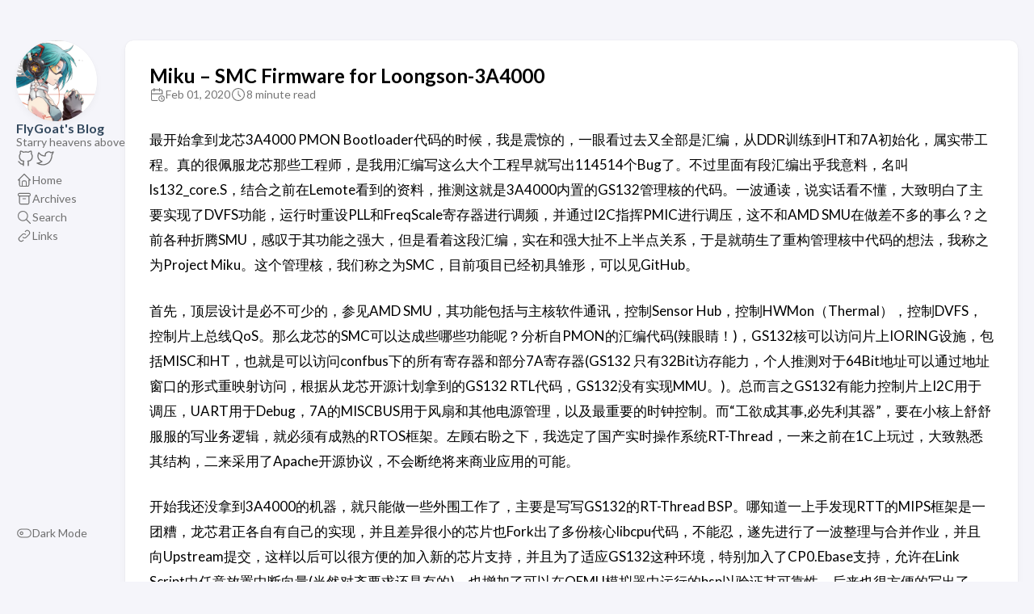

--- FILE ---
content_type: text/html; charset=utf-8
request_url: https://blog.flygoat.com/post/legacy/118/
body_size: 9405
content:
<!DOCTYPE html>
<html lang="en-us" dir="ltr">
    <head><meta charset='utf-8'>
<meta name='viewport' content='width=device-width, initial-scale=1'><meta name='description' content="最开始拿到龙芯3A4000 PMON Bootloader代码的时候，我是震惊的，一眼看过去又全部是汇编，从DDR训练到HT和7A初始化，属实带工程。真的很佩服龙芯那些工程师，是我用汇编写这么大个工程早就写出114514个Bug了。不过里面有段汇编出乎我意料，名叫ls132_core.S，结合之前在Lemote看到的资料，推测这就是3A4000内置的GS132管理核的代码。一波通读，说实话看不懂，大致明白了主要实现了DVFS功能，运行时重设PLL和FreqScale寄存器进行调频，并通过I2C指挥PMIC进行调压，这不和AMD SMU在做差不多的事么？之前各种折腾SMU，感叹于其功能之强大，但是看着这段汇编，实在和强大扯不上半点关系，于是就萌生了重构管理核中代码的想法，我称之为Project Miku。这个管理核，我们称之为SMC，目前项目已经初具雏形，可以见GitHub。\n">
<title>Miku – SMC Firmware for Loongson-3A4000</title>

<link rel='canonical' href='https://blog.flygoat.com/post/legacy/118/'>

<link rel="stylesheet" href="/scss/style.min.663803bebe609202d5b39d848f2d7c2dc8b598a2d879efa079fa88893d29c49c.css"><meta property='og:title' content="Miku – SMC Firmware for Loongson-3A4000">
<meta property='og:description' content="最开始拿到龙芯3A4000 PMON Bootloader代码的时候，我是震惊的，一眼看过去又全部是汇编，从DDR训练到HT和7A初始化，属实带工程。真的很佩服龙芯那些工程师，是我用汇编写这么大个工程早就写出114514个Bug了。不过里面有段汇编出乎我意料，名叫ls132_core.S，结合之前在Lemote看到的资料，推测这就是3A4000内置的GS132管理核的代码。一波通读，说实话看不懂，大致明白了主要实现了DVFS功能，运行时重设PLL和FreqScale寄存器进行调频，并通过I2C指挥PMIC进行调压，这不和AMD SMU在做差不多的事么？之前各种折腾SMU，感叹于其功能之强大，但是看着这段汇编，实在和强大扯不上半点关系，于是就萌生了重构管理核中代码的想法，我称之为Project Miku。这个管理核，我们称之为SMC，目前项目已经初具雏形，可以见GitHub。\n">
<meta property='og:url' content='https://blog.flygoat.com/post/legacy/118/'>
<meta property='og:site_name' content='FlyGoat&#39;s Blog'>
<meta property='og:type' content='article'><meta property='article:section' content='Post' /><meta property='article:published_time' content='2020-02-01T21:31:00&#43;00:00'/><meta property='article:modified_time' content='2020-02-01T21:31:00&#43;00:00'/>
<meta name="twitter:title" content="Miku – SMC Firmware for Loongson-3A4000">
<meta name="twitter:description" content="最开始拿到龙芯3A4000 PMON Bootloader代码的时候，我是震惊的，一眼看过去又全部是汇编，从DDR训练到HT和7A初始化，属实带工程。真的很佩服龙芯那些工程师，是我用汇编写这么大个工程早就写出114514个Bug了。不过里面有段汇编出乎我意料，名叫ls132_core.S，结合之前在Lemote看到的资料，推测这就是3A4000内置的GS132管理核的代码。一波通读，说实话看不懂，大致明白了主要实现了DVFS功能，运行时重设PLL和FreqScale寄存器进行调频，并通过I2C指挥PMIC进行调压，这不和AMD SMU在做差不多的事么？之前各种折腾SMU，感叹于其功能之强大，但是看着这段汇编，实在和强大扯不上半点关系，于是就萌生了重构管理核中代码的想法，我称之为Project Miku。这个管理核，我们称之为SMC，目前项目已经初具雏形，可以见GitHub。\n">
    <link rel="shortcut icon" href="/favicon.png" />

  


    </head>
    <body class="
    article-page
    ">
    <script>
        (function() {
            const colorSchemeKey = 'StackColorScheme';
            if(!localStorage.getItem(colorSchemeKey)){
                localStorage.setItem(colorSchemeKey, "auto");
            }
        })();
    </script><script>
    (function() {
        const colorSchemeKey = 'StackColorScheme';
        const colorSchemeItem = localStorage.getItem(colorSchemeKey);
        const supportDarkMode = window.matchMedia('(prefers-color-scheme: dark)').matches === true;

        if (colorSchemeItem == 'dark' || colorSchemeItem === 'auto' && supportDarkMode) {
            

            document.documentElement.dataset.scheme = 'dark';
        } else {
            document.documentElement.dataset.scheme = 'light';
        }
    })();
</script>
<div class="container main-container flex on-phone--column extended"><aside class="sidebar left-sidebar sticky ">
    <button class="hamburger hamburger--spin" type="button" id="toggle-menu" aria-label="Toggle Menu">
        <span class="hamburger-box">
            <span class="hamburger-inner"></span>
        </span>
    </button>

    <header>
        
            
            <figure class="site-avatar">
                <a href="/">
                
                    
                    
                    
                        
                        <img src="/img/avatar_hu4754f6b703edc42703ea220aab1fd887_59802_300x0_resize_box_3.png" width="300"
                            height="300" class="site-logo" loading="lazy" alt="Avatar">
                    
                
                </a>
                
            </figure>
            
        
        
        <div class="site-meta">
            <h1 class="site-name"><a href="/">FlyGoat&#39;s Blog</a></h1>
            <h2 class="site-description">Starry heavens above</h2>
        </div>
    </header><ol class="menu-social">
            
                <li>
                    <a 
                        href='https://github.com/FlyGoat/'
                        target="_blank"
                        title="GitHub"
                        rel="me"
                    >
                        
                        
                            <svg xmlns="http://www.w3.org/2000/svg" class="icon icon-tabler icon-tabler-brand-github" width="24" height="24" viewBox="0 0 24 24" stroke-width="2" stroke="currentColor" fill="none" stroke-linecap="round" stroke-linejoin="round">
  <path stroke="none" d="M0 0h24v24H0z" fill="none"/>
  <path d="M9 19c-4.3 1.4 -4.3 -2.5 -6 -3m12 5v-3.5c0 -1 .1 -1.4 -.5 -2c2.8 -.3 5.5 -1.4 5.5 -6a4.6 4.6 0 0 0 -1.3 -3.2a4.2 4.2 0 0 0 -.1 -3.2s-1.1 -.3 -3.5 1.3a12.3 12.3 0 0 0 -6.2 0c-2.4 -1.6 -3.5 -1.3 -3.5 -1.3a4.2 4.2 0 0 0 -.1 3.2a4.6 4.6 0 0 0 -1.3 3.2c0 4.6 2.7 5.7 5.5 6c-.6 .6 -.6 1.2 -.5 2v3.5" />
</svg>



                        
                    </a>
                </li>
            
                <li>
                    <a 
                        href='https://twitter.com/FlyGoat/'
                        target="_blank"
                        title="Twitter"
                        rel="me"
                    >
                        
                        
                            <svg xmlns="http://www.w3.org/2000/svg" class="icon icon-tabler icon-tabler-brand-twitter" width="24" height="24" viewBox="0 0 24 24" stroke-width="2" stroke="currentColor" fill="none" stroke-linecap="round" stroke-linejoin="round">
  <path stroke="none" d="M0 0h24v24H0z" fill="none"/>
  <path d="M22 4.01c-1 .49 -1.98 .689 -3 .99c-1.121 -1.265 -2.783 -1.335 -4.38 -.737s-2.643 2.06 -2.62 3.737v1c-3.245 .083 -6.135 -1.395 -8 -4c0 0 -4.182 7.433 4 11c-1.872 1.247 -3.739 2.088 -6 2c3.308 1.803 6.913 2.423 10.034 1.517c3.58 -1.04 6.522 -3.723 7.651 -7.742a13.84 13.84 0 0 0 .497 -3.753c-.002 -.249 1.51 -2.772 1.818 -4.013z" />
</svg>



                        
                    </a>
                </li>
            
        </ol><ol class="menu" id="main-menu">
        
        
        
        <li >
            <a href='/' >
                
                
                
                    <svg xmlns="http://www.w3.org/2000/svg" class="icon icon-tabler icon-tabler-home" width="24" height="24" viewBox="0 0 24 24" stroke-width="2" stroke="currentColor" fill="none" stroke-linecap="round" stroke-linejoin="round">
  <path stroke="none" d="M0 0h24v24H0z"/>
  <polyline points="5 12 3 12 12 3 21 12 19 12" />
  <path d="M5 12v7a2 2 0 0 0 2 2h10a2 2 0 0 0 2 -2v-7" />
  <path d="M9 21v-6a2 2 0 0 1 2 -2h2a2 2 0 0 1 2 2v6" />
</svg>



                
                <span>Home</span>
            </a>
        </li>
        
        
        <li >
            <a href='/archives/' >
                
                
                
                    <svg xmlns="http://www.w3.org/2000/svg" class="icon icon-tabler icon-tabler-archive" width="24" height="24" viewBox="0 0 24 24" stroke-width="2" stroke="currentColor" fill="none" stroke-linecap="round" stroke-linejoin="round">
  <path stroke="none" d="M0 0h24v24H0z"/>
  <rect x="3" y="4" width="18" height="4" rx="2" />
  <path d="M5 8v10a2 2 0 0 0 2 2h10a2 2 0 0 0 2 -2v-10" />
  <line x1="10" y1="12" x2="14" y2="12" />
</svg>



                
                <span>Archives</span>
            </a>
        </li>
        
        
        <li >
            <a href='/search/' >
                
                
                
                    <svg xmlns="http://www.w3.org/2000/svg" class="icon icon-tabler icon-tabler-search" width="24" height="24" viewBox="0 0 24 24" stroke-width="2" stroke="currentColor" fill="none" stroke-linecap="round" stroke-linejoin="round">
  <path stroke="none" d="M0 0h24v24H0z"/>
  <circle cx="10" cy="10" r="7" />
  <line x1="21" y1="21" x2="15" y2="15" />
</svg>



                
                <span>Search</span>
            </a>
        </li>
        
        
        <li >
            <a href='/links/' >
                
                
                
                    <svg xmlns="http://www.w3.org/2000/svg" class="icon icon-tabler icon-tabler-link" width="24" height="24" viewBox="0 0 24 24" stroke-width="2" stroke="currentColor" fill="none" stroke-linecap="round" stroke-linejoin="round">
  <path stroke="none" d="M0 0h24v24H0z"/>
  <path d="M10 14a3.5 3.5 0 0 0 5 0l4 -4a3.5 3.5 0 0 0 -5 -5l-.5 .5" />
  <path d="M14 10a3.5 3.5 0 0 0 -5 0l-4 4a3.5 3.5 0 0 0 5 5l.5 -.5" />
</svg>



                
                <span>Links</span>
            </a>
        </li>
        
        <li class="menu-bottom-section">
            <ol class="menu">

                
                    <li id="dark-mode-toggle">
                        <svg xmlns="http://www.w3.org/2000/svg" class="icon icon-tabler icon-tabler-toggle-left" width="24" height="24" viewBox="0 0 24 24" stroke-width="2" stroke="currentColor" fill="none" stroke-linecap="round" stroke-linejoin="round">
  <path stroke="none" d="M0 0h24v24H0z"/>
  <circle cx="8" cy="12" r="2" />
  <rect x="2" y="6" width="20" height="12" rx="6" />
</svg>



                        <svg xmlns="http://www.w3.org/2000/svg" class="icon icon-tabler icon-tabler-toggle-right" width="24" height="24" viewBox="0 0 24 24" stroke-width="2" stroke="currentColor" fill="none" stroke-linecap="round" stroke-linejoin="round">
  <path stroke="none" d="M0 0h24v24H0z"/>
  <circle cx="16" cy="12" r="2" />
  <rect x="2" y="6" width="20" height="12" rx="6" />
</svg>



                        <span>Dark Mode</span>
                    </li>
                
            </ol>
        </li>
    </ol>
</aside>

    

            <main class="main full-width">
    <article class="main-article">
    <header class="article-header">

    <div class="article-details">
    

    <div class="article-title-wrapper">
        <h2 class="article-title">
            <a href="/post/legacy/118/">Miku – SMC Firmware for Loongson-3A4000</a>
        </h2>
    
        
    </div>

    
    
    
    
    <footer class="article-time">
        
            <div>
                <svg xmlns="http://www.w3.org/2000/svg" class="icon icon-tabler icon-tabler-calendar-time" width="56" height="56" viewBox="0 0 24 24" stroke-width="2" stroke="currentColor" fill="none" stroke-linecap="round" stroke-linejoin="round">
  <path stroke="none" d="M0 0h24v24H0z"/>
  <path d="M11.795 21h-6.795a2 2 0 0 1 -2 -2v-12a2 2 0 0 1 2 -2h12a2 2 0 0 1 2 2v4" />
  <circle cx="18" cy="18" r="4" />
  <path d="M15 3v4" />
  <path d="M7 3v4" />
  <path d="M3 11h16" />
  <path d="M18 16.496v1.504l1 1" />
</svg>
                <time class="article-time--published">Feb 01, 2020</time>
            </div>
        

        
            <div>
                <svg xmlns="http://www.w3.org/2000/svg" class="icon icon-tabler icon-tabler-clock" width="24" height="24" viewBox="0 0 24 24" stroke-width="2" stroke="currentColor" fill="none" stroke-linecap="round" stroke-linejoin="round">
  <path stroke="none" d="M0 0h24v24H0z"/>
  <circle cx="12" cy="12" r="9" />
  <polyline points="12 7 12 12 15 15" />
</svg>



                <time class="article-time--reading">
                    8 minute read
                </time>
            </div>
        
    </footer>
    

    
</div>

</header>

    <section class="article-content">
    
    
    <p>最开始拿到龙芯3A4000 PMON Bootloader代码的时候，我是震惊的，一眼看过去又全部是汇编，从DDR训练到HT和7A初始化，属实带工程。真的很佩服龙芯那些工程师，是我用汇编写这么大个工程早就写出114514个Bug了。不过里面有段汇编出乎我意料，名叫ls132_core.S，结合之前在Lemote看到的资料，推测这就是3A4000内置的GS132管理核的代码。一波通读，说实话看不懂，大致明白了主要实现了DVFS功能，运行时重设PLL和FreqScale寄存器进行调频，并通过I2C指挥PMIC进行调压，这不和AMD SMU在做差不多的事么？之前各种折腾SMU，感叹于其功能之强大，但是看着这段汇编，实在和强大扯不上半点关系，于是就萌生了重构管理核中代码的想法，我称之为Project Miku。这个管理核，我们称之为SMC，目前项目已经初具雏形，可以见GitHub。</p>
<p>首先，顶层设计是必不可少的，参见AMD SMU，其功能包括与主核软件通讯，控制Sensor Hub，控制HWMon（Thermal），控制DVFS，控制片上总线QoS。那么龙芯的SMC可以达成些哪些功能呢？分析自PMON的汇编代码(辣眼睛！)，GS132核可以访问片上IORING设施，包括MISC和HT，也就是可以访问confbus下的所有寄存器和部分7A寄存器(GS132 只有32Bit访存能力，个人推测对于64Bit地址可以通过地址窗口的形式重映射访问，根据从龙芯开源计划拿到的GS132 RTL代码，GS132没有实现MMU。)。总而言之GS132有能力控制片上I2C用于调压，UART用于Debug，7A的MISCBUS用于风扇和其他电源管理，以及最重要的时钟控制。而“工欲成其事,必先利其器”，要在小核上舒舒服服的写业务逻辑，就必须有成熟的RTOS框架。左顾右盼之下，我选定了国产实时操作系统RT-Thread，一来之前在1C上玩过，大致熟悉其结构，二来采用了Apache开源协议，不会断绝将来商业应用的可能。</p>
<p>开始我还没拿到3A4000的机器，就只能做一些外围工作了，主要是写写GS132的RT-Thread BSP。哪知道一上手发现RTT的MIPS框架是一团糟，龙芯君正各自有自己的实现，并且差异很小的芯片也Fork出了多份核心libcpu代码，不能忍，遂先进行了一波整理与合并作业，并且向Upstream提交，这样以后可以很方便的加入新的芯片支持，并且为了适应GS132这种环境，特别加入了CP0.Ebase支持，允许在Link Script中任意放置中断向量(当然对齐要求还是有的)，也增加了可以在QEMU模拟器中运行的bsp以验证其可靠性。后来也很方便的写出了GS132的BSP。</p>
<p>拿到机器之后，简单测试了一下GS132，各种汇编操作串口打印OK，确定了他确确实实存在在3A4000里，就开始上Port的RT-Thread，哪知道现实给了我当头一棒，根本起不来！PC指向RT-Thread的头部之后串口就彻底偃旗息鼓了。一番推论，我提出了个我自己都不敢相信的可能性，这玩意可能根本没有内存！之前一直觉得和采用GS132的1C101一样，这玩意片内应该有SRAM。如果没有内存，没有栈堆，那就没有用任何操作系统的可能性了。于是写了一堆汇编做实验，发现他应该是有内存的，并且内存应该是直接落到DDR控制器上，和主核共享。那为啥不能用呢？继续写汇编做Relocation实验，最后得出的结论是GS132可以访存DDR部分主存，但是无法从主存取指，好一个奇葩设计，估计是内部CrossBAR上对取指请求做出了某种限制，无奈之下只能采取常在单片机上用的Address Layout,将代码段与只读数据段放在ROM中，bss data stack heap放在RAM中，RAM中的数据放在操作系统为固件保留的地址，并且小心的避开了固件已经使用的部分。</p>
<p>ok，操作系统起来了，下一个要关心的就是和主核软件的通讯了。根据汇编版本代码，0x1fe0051c处有个Mailbox寄存器，大核和小核都能访问，说是Mailbox，其实就是个ScratchPad，存进去的东西两边都能读写而已。大核写完中断GS132让GS132上的软件来读取或者直接由小核轮询，处理完成后再由大核轮询处理结果。看了龙芯之前的设计，基本也是这个思路，就是有几个弊端，一是命令的硬件操作也在命令处理部分完成，导致单条命令的处理时间不确定，可能很长以至于内核轮询超时。二是缺乏可靠的功能探测与版本表达机制，不利于之后扩展。众所周知，在顶层设计欠下的债，以后都要还的。不破不立，因此我抛开了已有设计，参考AMD SMU的体制设计了一套”Service Request”协议进行通讯。引入了Feature Flag,并且确保每个请求都会以最快速度处理返回。</p>
<p>在通讯机制确立之后，作为这种机制的Proof of Conecpt，风扇控制功能和传感器功能都被我很快地完成了，剩下最具挑战性的DVFS/Boost功能。</p>
<p>对于原先的DVFS实现，我是非常不满意的，主要问题是 1、动PLL的同时破坏了Stable Conter时钟，使得理应当全局稳定的时钟不再稳定，操作系统只能使用不精确的HPET时钟。2、一切听从内核，缺乏对过热等情况的保护。3、在内核中使用“双Freq Table制”，与现有CPUFreq框架契合度不高。因此，我提出了第一种设计。始终使PLL置于最高频率，仅通过FreqScale寄存器来调节当前频率并辅以电压调节。然而先期的测试证明我还是Too Young，在高PLL频率的情况下，仅仅通过FreqScale把频率拉回来并不能达成降压的目的，一降压就死机。原来，FreqScale和PLL的原理不一样，他的7/8分频仅仅是每8个边沿中摘掉一个边沿，单个上升沿/下降沿的时间并没有变化。也就是说，除非Scale小于4/8，片内的时序并不会随着Scale的变化而放宽，所以对电压的需求也没有放宽，仅仅是为了达成减小翻转率以降低功耗的目的。此路不通，看来针对睿频重设PLL是必须的。但是，我又希望在睿频的同时Stable Counter的频率可以保持不变。还好，Stable Counter也有自己的Scale寄存器，也就是说，通过巧妙的计算，是有办法让Stable Counter的频率保持一致的。比如，睿频频率是2000MHz，基础频率是1750MHz，那么我们可以在睿频状态下对Stable Counter进行7/8分频，使Stable Counter保持在1750MHz的频率。进一步实验证明了这种方案的可行性。于是到了实现环节，这里遇到了一个问题，小核操作I2C指挥PMIC一致调不通，我也缺乏相应的设备进行逻辑分析，于是先搁置了这部分。直到后来做内核中超频的时候从PMON里参考来了逻辑才调通。</p>
<p>然后写出了基础逻辑，PLL分为两个状态，正常状态和Boost状态，每个状态中再根据内核的需求进行FreqScale分频。然而做出来的原型又遇到了问题，降频会死机。先是解决了一个逻辑顺序问题，降频时应该先降频在调压防止芯片瞬间处于高频低电压态。但是问题还是没有彻底解决，问题出在在通过FreqScale降频的时候竟然会死机？一番分析，发现死机一般出现在Scale小于2的状况。虽然可以简单的过滤掉Scale &lt; 2的状况，但是不知道原因始终是个隐患。又是一波东问西问，得知原因是在核频率过低时，可能不能及时返回SCache的一致性请求导致片内超时死锁。龙芯给出的解决方案是调节芯片配置寄存器，放宽超时时间(但是会影响整体性能)。我思考了一下这个问题，觉得还有个解决方案，就是当芯片整体负载较低时，对Node(包含SCache)也进行分频，大家都慢就不会超时了。于是在算法中加入了Idle挡位,当所有核负载都小于2/1 Normal时，将Node也进行4/8分频，否则不允许单个核的FreqScale低于4/8分频。</p>
<p>针对“双表制”的问题，我参考了AMD的Shadow P-State设计，即暴露给内核的频率表并不是真实频率表，只是一层影子表，小核根据Shadow Frequency选定合适的PLL和FreqScale组合，以更好的适配cpufreq机制，并且减少对PLL的动作，毕竟操作PLL和电压还是比较耗时的。</p>
<p>最后就是一些调优，加入温度保护，调节单个挡位上维持的时间避免频繁降频，加入SRAM寄存器配置以适配低电压情况，进一步降低Idle挡位的电压以进一步减小待机功耗。并且成功通过加压的方法，将Boost挡提高到了2200MHz，获得了可观的性能提升。</p>
<p>现在SMC的各功能在我这里测试表现良好，期望可以早日在设备中实装投入使用: -)。</p>
</section>


    <footer class="article-footer">
    

    
    <section class="article-copyright">
        <svg xmlns="http://www.w3.org/2000/svg" class="icon icon-tabler icon-tabler-copyright" width="24" height="24" viewBox="0 0 24 24" stroke-width="2" stroke="currentColor" fill="none" stroke-linecap="round" stroke-linejoin="round">
  <path stroke="none" d="M0 0h24v24H0z"/>
  <circle cx="12" cy="12" r="9" />
  <path d="M14.5 9a3.5 4 0 1 0 0 6" />
</svg>



        <span>Licensed under CC BY 4.0</span>
    </section>
    </footer>


    
</article>

    

    

     
    
        
    <div class="disqus-container">
    <div id="disqus_thread"></div>
<script>
    window.disqus_config = function () {
    
    
    
    };
    (function() {
        if (["localhost", "127.0.0.1"].indexOf(window.location.hostname) != -1) {
            document.getElementById('disqus_thread').innerHTML = 'Disqus comments not available by default when the website is previewed locally.';
            return;
        }
        var d = document, s = d.createElement('script'); s.async = true;
        s.src = '//' + "flygoats-blog" + '.disqus.com/embed.js';
        s.setAttribute('data-timestamp', +new Date());
        (d.head || d.body).appendChild(s);
    })();
</script>
<noscript>Please enable JavaScript to view the <a href="https://disqus.com/?ref_noscript">comments powered by Disqus.</a></noscript>
<a href="https://disqus.com" class="dsq-brlink">comments powered by <span class="logo-disqus">Disqus</span></a>
</div>

<style>
    .disqus-container {
        background-color: var(--card-background);
        border-radius: var(--card-border-radius);
        box-shadow: var(--shadow-l1);
        padding: var(--card-padding);
    }
</style>

<script>
    window.addEventListener('onColorSchemeChange', (e) => {
        if (typeof DISQUS == 'object') {
            DISQUS.reset({
                reload: true
            });
        }
    })
</script>

    

    <footer class="site-footer">
    <section class="copyright">
        &copy; 
        
            2020 - 
        
        2025 FlyGoat&#39;s Blog
    </section>
    
    <section class="powerby">
        Built with <a href="https://gohugo.io/" target="_blank" rel="noopener">Hugo</a> <br />
        Theme <b><a href="https://github.com/CaiJimmy/hugo-theme-stack" target="_blank" rel="noopener" data-version="3.31.0">Stack</a></b> designed by <a href="https://jimmycai.com" target="_blank" rel="noopener">Jimmy</a>
    </section>
</footer>


    
<div class="pswp" tabindex="-1" role="dialog" aria-hidden="true">

    
    <div class="pswp__bg"></div>

    
    <div class="pswp__scroll-wrap">

        
        <div class="pswp__container">
            <div class="pswp__item"></div>
            <div class="pswp__item"></div>
            <div class="pswp__item"></div>
        </div>

        
        <div class="pswp__ui pswp__ui--hidden">

            <div class="pswp__top-bar">

                

                <div class="pswp__counter"></div>

                <button class="pswp__button pswp__button--close" title="Close (Esc)"></button>

                <button class="pswp__button pswp__button--share" title="Share"></button>

                <button class="pswp__button pswp__button--fs" title="Toggle fullscreen"></button>

                <button class="pswp__button pswp__button--zoom" title="Zoom in/out"></button>

                
                
                <div class="pswp__preloader">
                    <div class="pswp__preloader__icn">
                        <div class="pswp__preloader__cut">
                            <div class="pswp__preloader__donut"></div>
                        </div>
                    </div>
                </div>
            </div>

            <div class="pswp__share-modal pswp__share-modal--hidden pswp__single-tap">
                <div class="pswp__share-tooltip"></div>
            </div>

            <button class="pswp__button pswp__button--arrow--left" title="Previous (arrow left)">
            </button>

            <button class="pswp__button pswp__button--arrow--right" title="Next (arrow right)">
            </button>

            <div class="pswp__caption">
                <div class="pswp__caption__center"></div>
            </div>

        </div>

    </div>

</div><script 
                src="https://cdn.jsdelivr.net/npm/photoswipe@4.1.3/dist/photoswipe.min.js"integrity="sha256-ePwmChbbvXbsO02lbM3HoHbSHTHFAeChekF1xKJdleo="crossorigin="anonymous"
                defer
                >
            </script><script 
                src="https://cdn.jsdelivr.net/npm/photoswipe@4.1.3/dist/photoswipe-ui-default.min.js"integrity="sha256-UKkzOn/w1mBxRmLLGrSeyB4e1xbrp4xylgAWb3M42pU="crossorigin="anonymous"
                defer
                >
            </script><link 
                rel="stylesheet" 
                href="https://cdn.jsdelivr.net/npm/photoswipe@4.1.3/dist/default-skin/default-skin.min.css"crossorigin="anonymous"
            ><link 
                rel="stylesheet" 
                href="https://cdn.jsdelivr.net/npm/photoswipe@4.1.3/dist/photoswipe.min.css"crossorigin="anonymous"
            >

            </main>
        </div>
        <script 
                src="https://cdn.jsdelivr.net/npm/node-vibrant@3.1.6/dist/vibrant.min.js"integrity="sha256-awcR2jno4kI5X0zL8ex0vi2z&#43;KMkF24hUW8WePSA9HM="crossorigin="anonymous"
                
                >
            </script><script type="text/javascript" src="/ts/main.1e9a3bafd846ced4c345d084b355fb8c7bae75701c338f8a1f8a82c780137826.js" defer></script>
<script>
    (function () {
        const customFont = document.createElement('link');
        customFont.href = "https://fonts.googleapis.com/css2?family=Lato:wght@300;400;700&display=swap";

        customFont.type = "text/css";
        customFont.rel = "stylesheet";

        document.head.appendChild(customFont);
    }());
</script>

    </body>
</html>
